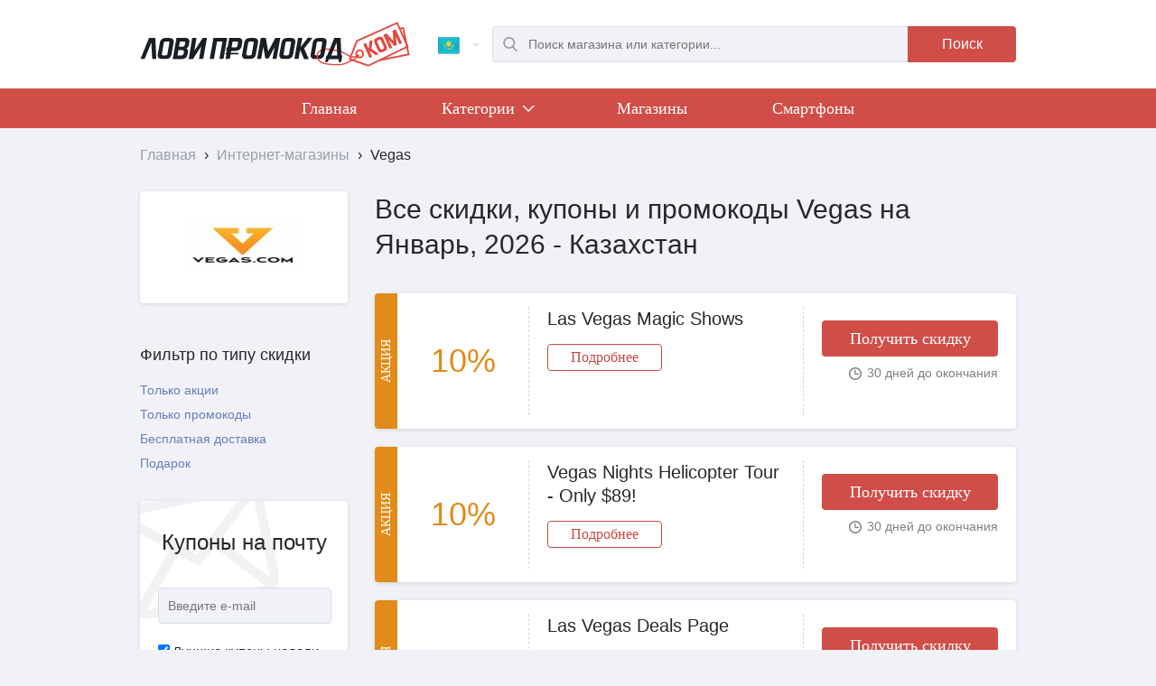

--- FILE ---
content_type: text/html; charset=UTF-8
request_url: https://lovipromokod.com/kz/shops/vegas.html
body_size: 5655
content:
<!DOCTYPE html>
<html lang="ru-kz">
	<head>
		<meta http-equiv="Content-Type" content="text/html; charset=utf-8">
		<meta name="viewport" content="width=device-width, initial-scale=1.0">
		<title>Промокод Vegas - Скидки, акции и купоны на Январь 2026 | Казахстан</title>
		<meta name="Description" content="Получить действующий промокод Vegas. Все акции, скидки и актуальные купоны Vegas за Январь 2026 на LoviPromokod.com бесплатно | Казахстан">
		<meta property="og:title" content="Промокод Vegas - Скидки, акции и купоны на Январь 2026">
		<meta property="og:type" content="article">
		<meta property="og:url" content="//lovipromokod.com/shops/vegas.html">
		<meta property="og:image" content="//lovipromokod.com/img/logo-company/18174.jpg">
		<link rel="alternate" href="https://lovipromokod.com" hreflang="x-default">
		<link rel="alternate" href="https://lovipromokod.com" hreflang="ru-ru">
		<link rel="alternate" href="https://lovipromokod.com/ua" hreflang="ru-ua">
		<link rel="alternate" href="https://lovipromokod.com/by" hreflang="ru-by">
		<link rel="alternate" href="https://lovipromokod.com/kz" hreflang="ru-kz">
		<link rel="shortcut icon" href="/css/favicon.ico">
		<link type="text/css" href="/css/style.css?0.85" rel="stylesheet">
		
		<!-- Global Site Tag (gtag.js) - Google Analytics -->
		<script async src="https://www.googletagmanager.com/gtag/js?id=UA-107380856-1"></script>
		<script>window.dataLayer=window.dataLayer||[];function gtag(){dataLayer.push(arguments)};gtag('js',new Date());gtag('config','UA-107380856-1');</script>
		<!-- Google Analytics -->

        <!-- Yandex.Metrika counter -->
        <script type="text/javascript" > (function(m,e,t,r,i,k,a){m[i]=m[i]||function(){(m[i].a=m[i].a||[]).push(arguments)}; var z = null;m[i].l=1*new Date(); for (var j = 0; j < document.scripts.length; j++) {if (document.scripts[j].src === r) { return; }} k=e.createElement(t),a=e.getElementsByTagName(t)[0],k.async=1,k.src=r,a.parentNode.insertBefore(k,a)}) (window, document, "script", "https://mc.yandex.ru/metrika/tag.js", "ym"); ym(46135764, "init", { clickmap:true, trackLinks:true, accurateTrackBounce:true, webvisor:true }); </script> <noscript><div><img src="https://mc.yandex.ru/watch/46135764" style="position:absolute; left:-9999px;" alt="" /></div></noscript>
        <!-- /Yandex.Metrika counter -->
	</head>
	<body>
		<header class="wrapper-header">
			<div class="header main-width jgrid">
				<div class="list-menu-block inline">
					<button class="list-menu-btn" onclick="dropdown.show_hide_main_menu(this);"></button>
				</div>
				<div class="logo inline">
					<a href="/kz" title="ЛовиПромокод.ком">
						<img src="/img/logo-com.svg" alt="Логотип LoviPromokod.com">
					</a>
				</div>
				
				<div class="inline">
					<div class="switch-country inline"> 
						<div class="active-country"> 
							<a href="/kz" onclick="dropdown.show_hide_lang_list(this); return false;"> 
								<i class="iconLang icon-flag-kz"></i> 
							</a> 
						</div> 
						<ul>
														<li class="item-country"> 
								<a href="/" data-lang="ru"> 
									<i class="iconLang icon-flag-ru"></i> 
								</a> 
							</li>
																					<li class="item-country"> 
								<a href="/by" data-lang="by"> 
									<i class="iconLang icon-flag-by"></i> 
								</a> 
							</li> 
																												<li class="item-country"> 
								<a href="/ua" data-lang="ua"> 
									<i class="iconLang icon-flag-ua"></i> 
								</a> 
							</li> 
													</ul> 
					</div>
					<button class="search-btn-mob inline" onclick="dropdown.show_hide_search();"></button>
					<div class="search inline">
						<form action="/kz/search" method="GET">
							<div class="search-input inline">
								<div>
									<input type="text" name="search" autocomplete="off" placeholder="Поиск магазина или категории..." required="">
									<div class="auto_search_result box-shadow"></div>
								</div>
							</div>
							<div class="search_button inline">
								<button class="red-bg red-bg-active" type="submit">Поиск</button>
							</div>
						</form>
					</div>
				</div>
			</div>
		</header>
		<nav class="main-menu-nav">
			<div class="main-menu-block red-bg">
				<div class="main-width">
					<ul class="main-menu">
						<li class="inline"><a href="/kz">Главная</a></li>
												<li class="inline">
							<a href="/kz/categories" onclick="dropdown.show_hide_category_list(this); return false;">Категории
								<i class="inline chevron"></i>
								<i class="inline triangle-up"></i>
							</a>
							<ul class="main-menu-category main-width">
																<li>
									<a href="/kz/categories/detskie_tovary.html">
										<div>
											<i class="icon_detskie_tovary"></i>
											<span>Детские товары</span>
										</div>
									</a>
								</li>
																<li>
									<a href="/kz/categories/krasota_i_zdorovie.html">
										<div>
											<i class="icon_krasota_i_zdorovie"></i>
											<span>Красота и Здоровье</span>
										</div>
									</a>
								</li>
																<li>
									<a href="/kz/categories/odezhda.html">
										<div>
											<i class="icon_odezhda"></i>
											<span>Одежда</span>
										</div>
									</a>
								</li>
																<li>
									<a href="/kz/categories/sport_i_otdih.html">
										<div>
											<i class="icon_sport_i_otdih"></i>
											<span>Спорт и отдых</span>
										</div>
									</a>
								</li>
																<li>
									<a href="/kz/categories/tovary_dlya_doma.html">
										<div>
											<i class="icon_tovary_dlya_doma"></i>
											<span>Товары для дома</span>
										</div>
									</a>
								</li>
																<li>
									<a href="/kz/categories/kompyutery_i_elektronika.html">
										<div>
											<i class="icon_kompyutery_i_elektronika"></i>
											<span>Компьютеры и Электроника</span>
										</div>
									</a>
								</li>
																<li>
									<a href="/kz/categories/cvety_i_podarki.html">
										<div>
											<i class="icon_cvety_i_podarki"></i>
											<span>Цветы и подарки</span>
										</div>
									</a>
								</li>
																<li>
									<a href="/kz/categories/knigi.html">
										<div>
											<i class="icon_knigi"></i>
											<span>Книги</span>
										</div>
									</a>
								</li>
																<li>
									<a href="/kz/categories/igry_i_soft.html">
										<div>
											<i class="icon_igry_i_soft"></i>
											<span>Игры и софт</span>
										</div>
									</a>
								</li>
																<li>
									<a href="/kz/categories/rabota_obrazovanie.html">
										<div>
											<i class="icon_rabota_obrazovanie"></i>
											<span>Работа и Образование</span>
										</div>
									</a>
								</li>
															</ul>
						</li>
							
						<li class="inline"><a href="/kz/shops">Магазины</a></li>
																			<li class="inline">
							<a href="/kz/subcategories/smartfony.html">Смартфоны</a>
						</li>
																		</ul>
				</div>
			</div>
			<span class="main-menu-fon"></span>
		</nav>
				<div itemscope="" itemtype="http://schema.org/BreadcrumbList" class="breadcrumb main-width">
	<span itemprop="itemListElement" itemscope="" itemtype="http://schema.org/ListItem">
		<a itemprop="item" href="//lovipromokod.com/kz/">
			<span itemprop="name">Главная</span>		
		</a>
		<span>›</span> 
		<meta itemprop="position" content="1">
	</span>
						<span itemprop="itemListElement" itemscope="" itemtype="http://schema.org/ListItem">
				<a itemprop="item" href="//lovipromokod.com/kz/shops">
					<span itemprop="name">Интернет-магазины</span>				
				</a>
				<span>›</span> 
				<meta itemprop="position" content="2">
			</span>
								<span itemprop="itemListElement" itemscope="" itemtype="http://schema.org/ListItem">
				<span itemprop="name">Vegas</span>
				<meta itemprop="position" content="3">
			</span>
			</div>		<div class="container main-width">
			<div class="h1-block-shop-page">
				<h1>Все скидки, купоны и промокоды Vegas на Январь, 2026 - Казахстан</h1>
			</div>	
			<div class="block-brand border-radius4 box-shadow">
				<img src="/img/logo-company/18174.jpg?013" 
					 alt="Vegas" 
					 title="Vegas">
				
							</div>		
			<div class="sidebar-shop-page">
				<div class="filter-wrap">
					<div class="filter-button-show">
						<button class="border-radius4 box-shadow button inline" onclick="fc.show_hide_mobile_filter();">
							<span>
								Фильтры
								<i class="filter-icon"></i>
							</span>						
						</button>
					</div>
					<div class="filter-list">
												<div class="sidebar-block">
							<h3>Фильтр по типу скидки</h3>
							<ul class="sidebar-type-filter sidebar-filter">
								<li>
									<div class="inline " onclick="fc.active_filter(this); gcsp.type_filter_coupons(18174,2);">Только акции</div>
									<button class="hidden" onclick="fc.cancel_filter(this); gcsp.type_filter_coupons(18174,0);">
										<i class="cancel-filter-icon"></i>
									</button>
								</li>
								<li>
									<div class="inline " onclick="fc.active_filter(this); gcsp.type_filter_coupons(18174,1);">Только промокоды</div>
									<button class="hidden" onclick="fc.cancel_filter(this); gcsp.type_filter_coupons(18174,0);">
										<i class="cancel-filter-icon"></i>
									</button>
								</li>
							</ul>
							<ul class="sidebar-type-filter sidebar-filter">
								<li>
									<div class="inline " onclick="fc.active_filter(this); gcsp.gift_shipping_filter_coupons(18174,1,0);">Бесплатная доставка</div>
									<button class="hidden" onclick="fc.cancel_filter(this); gcsp.gift_shipping_filter_coupons(18174,0,0);">
										<i class="cancel-filter-icon"></i>
									</button>
								</li>
								<li>
									<div class="inline " onclick="fc.active_filter(this); gcsp.gift_shipping_filter_coupons(18174,0,1);">Подарок</div>
									<button class="hidden" onclick="fc.cancel_filter(this); gcsp.gift_shipping_filter_coupons(18174,0,0);">
										<i class="cancel-filter-icon"></i>
									</button>
								</li>
							</ul>
							<button class="sidebar-type-button border-radius4 box-shadow button inline hidden" onclick="fc.cancel_all_filter(); gcsp.cancel_all_filters_coupons(18174);">Очистить все фильтры</button>
						</div>					</div>
				</div>
				<div class="sidebar">
																		<div class="sidebar-block">
					<div class="sidebar-subscribe-form border-radius4 box-shadow">
						<h3>Купоны на почту</h3>
						<form method="post" action="/">
							<div class="form-group">
								<div class="input-indent">
									<input type="email" name="email" class="form-control" placeholder="Введите e-mail" value="">
									<input type="text" name="mail" style="display: none;" value="">
								</div>
								<div class="checkbox_block">
									<label><input type="checkbox" name="bestcoupons" value="1" checked="">Лучшие купоны недели</label>
																		<label><input type="checkbox" name="campaign" value="18174" checked>Новые купоны Vegas</label>						
								</div>	
								<div class="sidebar-subscribe-form_button">
									<button type="submit" class="form-submit red-bg red-bg-active" onclick="subscribe(this); return false;">Получать</button>
								</div>							
							</div>
						</form>
											</div>
				</div>
								</div>
			</div>
			<div class="content">
								<div class="coupons-block">
					<div class="coupons-list coupons-list-shop-page">
																		<div class="coupon-block border-radius4 box-shadow" id="528395">
														<div class="coupon-label action-label">Акция</div>
								
							<div class="coupon-left">
								<div class="coupon-left-inside">
									<div class="coupon-left-second-inside">
										<div>
																																													<span class="orange">10%</span>
																																	
																				
										</div>
									</div>
								</div>
							</div>
							<div class="coupon-center-right">
								<div class="coupon-center-right-inside">
									<div class="coupon-center">
										<h3 onclick="coupon_click(528395,2,10);">Las Vegas Magic Shows</h3>
																				<div class="coupon-read-more">
											<a href="/kz/promo/las_vegas_magic_shows_421586.html" class="border-radius4 inline">Подробнее</a>
										</div>
									</div>
									<div class="coupon-right">
										<div>
											<!--noindex-->
																						<button class="coupon-button red-bg red-bg-active border-radius4" 
													onclick="coupon_click(528395,2,10);">
													Получить скидку											</button>
																						<!--/noindex-->
											<div class="coupon-people-time">
												<div class="coupon-time">
													<i class="clock-icon inline"></i>
													<span class="times">1771529374</span>
												</div>
											</div>
										</div>
									</div>
								</div>
							</div>
						</div>
												<div class="coupon-block border-radius4 box-shadow" id="528396">
														<div class="coupon-label action-label">Акция</div>
								
							<div class="coupon-left">
								<div class="coupon-left-inside">
									<div class="coupon-left-second-inside">
										<div>
																																													<span class="orange">10%</span>
																																	
																				
										</div>
									</div>
								</div>
							</div>
							<div class="coupon-center-right">
								<div class="coupon-center-right-inside">
									<div class="coupon-center">
										<h3 onclick="coupon_click(528396,2,10);">Vegas Nights Helicopter Tour - Only $89!</h3>
																				<div class="coupon-read-more">
											<a href="/kz/promo/vegas_nights_helicopter_tour_only_89_754746.html" class="border-radius4 inline">Подробнее</a>
										</div>
									</div>
									<div class="coupon-right">
										<div>
											<!--noindex-->
																						<button class="coupon-button red-bg red-bg-active border-radius4" 
													onclick="coupon_click(528396,2,10);">
													Получить скидку											</button>
																						<!--/noindex-->
											<div class="coupon-people-time">
												<div class="coupon-time">
													<i class="clock-icon inline"></i>
													<span class="times">1771529374</span>
												</div>
											</div>
										</div>
									</div>
								</div>
							</div>
						</div>
												<div class="coupon-block border-radius4 box-shadow" id="528398">
														<div class="coupon-label action-label">Акция</div>
								
							<div class="coupon-left">
								<div class="coupon-left-inside">
									<div class="coupon-left-second-inside">
										<div>
																																													<span class="orange">10%</span>
																																	
																				
										</div>
									</div>
								</div>
							</div>
							<div class="coupon-center-right">
								<div class="coupon-center-right-inside">
									<div class="coupon-center">
										<h3 onclick="coupon_click(528398,2,10);">Las Vegas Deals Page</h3>
																				<div class="coupon-read-more">
											<a href="/kz/promo/las_vegas_deals_page_507087.html" class="border-radius4 inline">Подробнее</a>
										</div>
									</div>
									<div class="coupon-right">
										<div>
											<!--noindex-->
																						<button class="coupon-button red-bg red-bg-active border-radius4" 
													onclick="coupon_click(528398,2,10);">
													Получить скидку											</button>
																						<!--/noindex-->
											<div class="coupon-people-time">
												<div class="coupon-time">
													<i class="clock-icon inline"></i>
													<span class="times">1771529374</span>
												</div>
											</div>
										</div>
									</div>
								</div>
							</div>
						</div>
												<div class="coupon-block border-radius4 box-shadow" id="528400">
														<div class="coupon-label action-label">Акция</div>
								
							<div class="coupon-left">
								<div class="coupon-left-inside">
									<div class="coupon-left-second-inside">
										<div>
																																													<span class="orange">10%</span>
																																	
																				
										</div>
									</div>
								</div>
							</div>
							<div class="coupon-center-right">
								<div class="coupon-center-right-inside">
									<div class="coupon-center">
										<h3 onclick="coupon_click(528400,2,10);">Las Vegas Vacation Packages</h3>
																				<div class="coupon-read-more">
											<a href="/kz/promo/las_vegas_vacation_packages_601306.html" class="border-radius4 inline">Подробнее</a>
										</div>
									</div>
									<div class="coupon-right">
										<div>
											<!--noindex-->
																						<button class="coupon-button red-bg red-bg-active border-radius4" 
													onclick="coupon_click(528400,2,10);">
													Получить скидку											</button>
																						<!--/noindex-->
											<div class="coupon-people-time">
												<div class="coupon-time">
													<i class="clock-icon inline"></i>
													<span class="times">1771529374</span>
												</div>
											</div>
										</div>
									</div>
								</div>
							</div>
						</div>
												<div class="coupon-block border-radius4 box-shadow" id="341406">
														<div class="coupon-label action-label">Акция</div>
								
							<div class="coupon-left">
								<div class="coupon-left-inside">
									<div class="coupon-left-second-inside">
										<div>
																																													<span class="orange">40%</span>
																																	
																				
										</div>
									</div>
								</div>
							</div>
							<div class="coupon-center-right">
								<div class="coupon-center-right-inside">
									<div class="coupon-center">
										<h3 onclick="coupon_click(341406,2,10);">Get a Show for $50 and Under</h3>
																				<div class="coupon_description">
											<p class="coupon_description_hide">We are highlighting shows for $50 and under! Up to 40% off! Check out our selection, and save now!</p>
											<i class="add-button-icon hidden"></i>
										</div>
																				<div class="coupon-read-more">
											<a href="/kz/promo/get_a_show_for_50_and_under_770229.html" class="border-radius4 inline">Подробнее</a>
										</div>
									</div>
									<div class="coupon-right">
										<div>
											<!--noindex-->
																						<button class="coupon-button red-bg red-bg-active border-radius4" 
													onclick="coupon_click(341406,2,10);">
													Получить скидку											</button>
																						<!--/noindex-->
											<div class="coupon-people-time">
												<div class="coupon-time">
													<i class="clock-icon inline"></i>
													<span class="times">1771529381</span>
												</div>
											</div>
										</div>
									</div>
								</div>
							</div>
						</div>
												<div class="coupon-block border-radius4 box-shadow" id="341456">
														<div class="coupon-label action-label">Акция</div>
								
							<div class="coupon-left">
								<div class="coupon-left-inside">
									<div class="coupon-left-second-inside">
										<div>
																																													<span class="orange">50%</span>
																																	
																				
										</div>
									</div>
								</div>
							</div>
							<div class="coupon-center-right">
								<div class="coupon-center-right-inside">
									<div class="coupon-center">
										<h3 onclick="coupon_click(341456,2,10);">Las Vegas Hotels - Save up to 50%</h3>
																				<div class="coupon_description">
											<p class="coupon_description_hide">Las Vegas Hotel Deals. Get up to 50% off your hotel stay when you book with Vegas.com.</p>
											<i class="add-button-icon hidden"></i>
										</div>
																				<div class="coupon-read-more">
											<a href="/kz/promo/las_vegas_hotels_save_up_to_50_930623.html" class="border-radius4 inline">Подробнее</a>
										</div>
									</div>
									<div class="coupon-right">
										<div>
											<!--noindex-->
																						<button class="coupon-button red-bg red-bg-active border-radius4" 
													onclick="coupon_click(341456,2,10);">
													Получить скидку											</button>
																						<!--/noindex-->
											<div class="coupon-people-time">
												<div class="coupon-time">
													<i class="clock-icon inline"></i>
													<span class="times">1771529381</span>
												</div>
											</div>
										</div>
									</div>
								</div>
							</div>
						</div>
												<div class="coupon-block border-radius4 box-shadow" id="341457">
														<div class="coupon-label action-label">Акция</div>
								
							<div class="coupon-left">
								<div class="coupon-left-inside">
									<div class="coupon-left-second-inside">
										<div>
																																													<span class="orange">78%</span>
																																	
																				
										</div>
									</div>
								</div>
							</div>
							<div class="coupon-center-right">
								<div class="coupon-center-right-inside">
									<div class="coupon-center">
										<h3 onclick="coupon_click(341457,2,10);">Caesars Entertainment Hotels - Rooms from $29</h3>
																				<div class="coupon_description">
											<p class="coupon_description_hide">Rooms from $29. Up to 78% OFF for the Caesars Entertainment Hotels</p>
											<i class="add-button-icon hidden"></i>
										</div>
																				<div class="coupon-read-more">
											<a href="/kz/promo/caesars_entertainment_hotels_rooms_from_29_127693.html" class="border-radius4 inline">Подробнее</a>
										</div>
									</div>
									<div class="coupon-right">
										<div>
											<!--noindex-->
																						<button class="coupon-button red-bg red-bg-active border-radius4" 
													onclick="coupon_click(341457,2,10);">
													Получить скидку											</button>
																						<!--/noindex-->
											<div class="coupon-people-time">
												<div class="coupon-time">
													<i class="clock-icon inline"></i>
													<span class="times">1771529381</span>
												</div>
											</div>
										</div>
									</div>
								</div>
							</div>
						</div>
												<div class="coupon-block border-radius4 box-shadow" id="341480">
														<div class="coupon-label action-label">Акция</div>
								
							<div class="coupon-left">
								<div class="coupon-left-inside">
									<div class="coupon-left-second-inside">
										<div>
																																													<span class="orange">15%</span>
																																	
																				
										</div>
									</div>
								</div>
							</div>
							<div class="coupon-center-right">
								<div class="coupon-center-right-inside">
									<div class="coupon-center">
										<h3 onclick="coupon_click(341480,2,10);">Get Up To 15% Off Your Stay at Aria Resort & Casino</h3>
																				<div class="coupon_description">
											<p class="coupon_description_hide">Book this deal and save up to 15% at Aria Resort & Casino!</p>
											<i class="add-button-icon hidden"></i>
										</div>
																				<div class="coupon-read-more">
											<a href="/kz/promo/get_up_to_15_off_your_stay_at_aria_resort_casino_128649.html" class="border-radius4 inline">Подробнее</a>
										</div>
									</div>
									<div class="coupon-right">
										<div>
											<!--noindex-->
																						<button class="coupon-button red-bg red-bg-active border-radius4" 
													onclick="coupon_click(341480,2,10);">
													Получить скидку											</button>
																						<!--/noindex-->
											<div class="coupon-people-time">
												<div class="coupon-time">
													<i class="clock-icon inline"></i>
													<span class="times">1771529381</span>
												</div>
											</div>
										</div>
									</div>
								</div>
							</div>
						</div>
											</div>
					<div class="coupons-button-add">
						<div class="cssload-container hidden">
							<div class="cssload-speeding-wheel"></div>
						</div>
						<button class="border-radius4 box-shadow button inline hidden" onclick="gcsp.add_coupons(18174,10);">Загрузить больше скидок</button>
					</div>
				</div>
								
				<div class="rel-inside-content-in-shop-page">
					<div class="rel-shops-under-coupons-block hidden border-radius4 dark-grey-bg"></div>
					
									</div>
				
							</div>
		</div>		<footer class="footer-block main-header">
						<div class="subscribe-form-wrapper main-width">
				<div class="subscribe-form-block border-radius4 box-shadow">
					<div class="subscribe-form-title">
						<h3>Подписка на лучшие купоны недели</h3>
											</div>
					<div class="subscribe-form">
						<form method="post" action="/">
							<input type="email" name="email" placeholder="Введите e-mail" value="">
							<input type="text" name="mail" style="display: none;" value="">
							<div class="subscribe-form_button">
								<button type="submit" class="red-bg red-bg-active" onclick="subscribe(this); return false;">Подписаться</button>
							</div>						
						</form>
					</div>
				</div>
			</div>			<div class="stats-block-wrapper main-width">
				<div class="stats-block">
					<div class="stats-block-el">
						<div>
							<div class="stats-block-icon">
								<i class="percentage"></i>
							</div>
							<div class="stats-block-title-desc">
								<div class="stats-block-title">1226</div>
								<div class="stats-block-desc">промокодов, купонов и акций доступно на LoviPromokod</div>
							</div>
						</div>
					</div>
					<div class="stats-block-el">
						<div>
							<div class="stats-block-icon">
								<i class="empty-shopping-cart"></i>
							</div>
							<div class="stats-block-title-desc">
								<div class="stats-block-title">1300</div>
								<div class="stats-block-desc">магазинов, в которых вы можете найти скидки на LoviPromokod</div>
							</div>
						</div>
					</div>
					<div class="stats-block-el">
						<div>
							<div class="stats-block-icon">
								<i class="multiple-users-silhouette"></i>
							</div>
							<div class="stats-block-title-desc">
								<div class="stats-block-title">2891</div>
								<div class="stats-block-desc">пользователей воспользовалось нашими скидками за последний месяц</div>
							</div>
						</div>
					</div>
					<div class="stats-block-el">
						<div>
							<div class="stats-block-icon">
								<i class="wallet-with-money"></i>
							</div>
							<div class="stats-block-title-desc">
								<div class="stats-block-title">42%</div>
								<div class="stats-block-desc">столько в среднем экономят пользователи LoviPromokod на покупках</div>
							</div>
						</div>
					</div>
				</div>
			</div>
			<div class="footer main-width jgrid">
				<div class="footer-logo-persdata inline">
					<div class="footer-logo"></div>
					<div class="footer-persdata">
						<span>© 2013 - 2026.</span>
											</div>
				</div>
								<div class="footer-best-shops inline">
					<ul>
												<li><a href="/kz/shops/aliexpress.html" title="Посмотреть все промокоды и акции Aliexpress">Aliexpress</a></li>
												<li><a href="/kz/shops/lacoste.html" title="Посмотреть все промокоды и акции Lacoste">Lacoste</a></li>
												<li><a href="/kz/shops/alibaba.html" title="Посмотреть все промокоды и акции Alibaba">Alibaba</a></li>
												<li><a href="/kz/shops/banggood.html" title="Посмотреть все промокоды и акции Banggood">Banggood</a></li>
												<li><a href="/kz/shops" title="Все магазины со скидками">Все магазины</a></li>
					</ul>
				</div>
								<div class="footer-main-nav inline">
					<ul>
						<li><a href="/kz">Главная</a></li>
						<li><a href="/kz/categories">Категории</a></li>			
												<li><a href="/kz/contacts">Контакты</a></li>
					</ul>
				</div>
				<div class="footer-social-mail-info inline">
					<div class="footer-mail-info"><span>Есть вопросы или предложения?<br/>Напишите нам: <a href="mailto:info@lovipromokod.ru">info@lovipromokod.ru</a></span></div>
					<div class="footer-social">
						<a href="//vk.com/lovipromokod" class="inline vk-logo" target="_blank" title="Мы в VK"></a>
					</div>
				</div>			
			</div>
			<div class="main-width gotoup_wrap">
				<div class="gotoup" onclick="gotoup();"></div>
			</div>
		</footer>
				<link type="text/css" href="/css/style_svg.css?0.03" rel="stylesheet">
		<link type="text/css" href="/css/jquery.custom-scroll.css?0.01" rel="stylesheet">
		<script type="text/javascript">var md = new Date("Tue, 20 Jan 2026 16:23:32 +0300");</script>
		<script type="text/javascript">var maindir = "/kz/"</script>
		<script type="text/javascript" src="/js/jquery-1.7.1.min.js?0.01"></script>
		<script type="text/javascript" src="/js/jquery.cookie.js?0.01"></script>
		<script type="text/javascript" src="/js/copyright.min.js?0.01"></script>
		<script type="text/javascript" src="/js/jquery.custom-scroll.min.js?0.01"></script>
		<script type="text/javascript" src="/js/slick.min.js?0.01"></script>
		<script type="text/javascript" src="/js/clipboard.min.js?0.02"></script>
		<script type="text/javascript" src="/js/subid.js?0.03"></script>
		<script type="text/javascript" src="/js/script.js?0.48"></script>
		<!--[if lte IE 9]><script type="text/javascript" src="/js/placeholder.min.js"></script><![endif]-->
	</body>
</html>

--- FILE ---
content_type: text/css; charset=utf-8
request_url: https://lovipromokod.com/css/jquery.custom-scroll.css?0.01
body_size: 853
content:
.custom-scroll_container{overflow:hidden!important;position:relative}.custom-scroll_inner{overflow:scroll;height:100%;-ms-overflow-style:none}.custom-scroll_inner::-webkit-scrollbar{width:0;height:0}.custom-scroll_bar-x,.custom-scroll_bar-y{cursor:default;position:absolute;border-radius:1px;z-index:1;background:#888;opacity:.4;-webkit-user-select:none;-khtml-user-select:none;-moz-user-select:none;-o-user-select:none;user-select:none;transition:opacity .2s}.custom-scroll_bar-y{top:0;right:1px;width:8px}.custom-scroll_bar-x{left:0;bottom:1px;height:8px}.custom-scroll_bar-x:hover,.custom-scroll_bar-y:hover{opacity:.7}.custom-scroll_bar-x:active,.custom-scroll_bar-y:active{opacity:1}.custom-scroll_hidden-x>.custom-scroll_bar-x,.custom-scroll_hidden-y>.custom-scroll_bar-y{opacity:0;visibility:hidden;transition:opacity .2s,visibility step-end .3s}

--- FILE ---
content_type: text/javascript; charset=utf-8
request_url: https://lovipromokod.com/js/script.js?0.48
body_size: 5030
content:
function log(text){console.log(text)}function read_more(el){$(el).parent().prev().addClass('open');$(el).parent().remove()}function filter_open(el){scrollBarUse($(el).prev('div'))}var global={type_filter:0,shop_filter:0,free_shipping:0,free_gift:0,classActive:'active',not_coupons_mess:'<span class="not_coupons_mess border-radius4 box-shadow">К сожалению подходящих купонов не найдено!</span>'};var dropdown={container0:$('body'),container1:$(".main-menu-category"),container2:$(".auto_search_result"),container3:$(".auto_search_result").parent('form').find('input'),container4:$(".main-menu-block"),container5:$(".list-menu-btn"),container6:$('.main-menu-nav'),container7:$('.search'),show_hide_category_list:function(el){var classActive=global.classActive;$(el).toggleClass(classActive).next('ul').toggleClass(classActive)},show_hide_lang_list:function(el){var classActive=global.classActive;$(el).parents('.active-country').toggleClass(classActive).next('ul').toggleClass(classActive)},show_hide_main_menu:function(el){var classActive=global.classActive,menu=dropdown.container6,body=dropdown.container0;$(el).toggleClass(classActive);menu.toggleClass(classActive);body.toggleClass(classActive)},show_hide_search:function(){var classActive=global.classActive,el=dropdown.container7;el.toggleClass(classActive);if(el.hasClass(classActive))el.find('input').focus()},mouseup:function(event){var cont1=dropdown.container1,cont2=dropdown.container1.prev('a.'+global.classActive),cont3=dropdown.container2,cont4=dropdown.container3,cont5=dropdown.container4,cont6=dropdown.container5,cont7=dropdown.container6,clAct=global.classActive;if(!cont1.is(event.target)&&cont1.has(event.target).length===0&&!cont2.is(event.target)&&cont2.has(event.target).length===0){dropdown.show_hide_category_list(cont2[0])}if(!cont3.is(event.target)&&cont3.has(event.target).length===0&&!cont4.is(event.target)&&cont4.has(event.target).length===0){cont3.removeClass(clAct)}if(!cont5.is(event.target)&&cont5.has(event.target).length===0&&!cont6.is(event.target)&&cont6.has(event.target).length===0&&cont7.is('.'+clAct)){dropdown.show_hide_main_menu(cont6[0])}}};function gotoup(){$('body,html').animate({scrollTop:0},400)}function windowSize(){var ClassName=global.classActive,WidthBody=$('body').is('.'+ClassName)?$(window).width():$(window).width()+17;if(WidthBody>768){$('body').removeClass(ClassName)}else if($('.main-menu-nav').is('.'+ClassName)){$('body').addClass(ClassName)}if(WidthBody<=1000&&!$('.filter-list').is('.mobile')){$('.filter-list').addClass('mobile border-radius4 box-shadow hidden');$('.sidebar-shop-page .sidebar-rel-shops ul').removeClass('sidebar-best-shops').addClass('sidebar-rel-shops-list');$('.sidebar-shop-page .sidebar-rel-shops').prependTo('.rel-shops-under-coupons-block');$('.rel-shops-under-coupons-block').removeClass('hidden')}else if(WidthBody>1000&&$('.filter-list').is('.mobile')){$('.filter-list').removeClass('mobile border-radius4 box-shadow hidden');$('.rel-shops-under-coupons-block .sidebar-rel-shops ul').removeClass('sidebar-rel-shops-list').addClass('sidebar-best-shops');$('.rel-shops-under-coupons-block .sidebar-rel-shops').prependTo('.sidebar-shop-page .sidebar');$('.rel-shops-under-coupons-block').addClass('hidden')}alignmentCouponLabel()}var fc={cancel_all_filter_button:'.sidebar-block .sidebar-type-button',cancel_filter:function(el){$(el).parents('ul').find('.active').removeClass('active').next('button').addClass('hidden');if(!$('ul.sidebar-filter li div').is('.active'))fc.cancel_filter_button_hide()},cancel_all_filter:function(){$('ul.sidebar-filter').find('.active').removeClass('active').next('button').addClass('hidden');fc.cancel_filter_button_hide()},cancel_filter_button_show:function(){$(fc.cancel_all_filter_button).removeClass('hidden')},cancel_filter_button_hide:function(){$(fc.cancel_all_filter_button).addClass('hidden')},active_filter:function(el){fc.cancel_filter(el);$(el).addClass('active').next('button').removeClass('hidden');fc.cancel_filter_button_show()},show_hide_mobile_filter:function(){$('.filter-list').toggleClass('hidden')}};var gcmp={limit:6,starting:6,content_target:'.promokods-and-actions-coupons-block',button_target:'.promokods-and-actions-button-add button',loader_anim:'.cssload-container',get_coupons:function(el,what){$(gcmp.content_target).addClass('visibility');gcmp.starting=gcmp.limit;gcmp.ajax(what,0,gcmp.limit,gcmp.get_coupons_callback);$(el).parents('.promokods-and-actions-buttons').find('span').removeClass('active');$(el).addClass('active');$(gcmp.button_target).attr('onclick','gcmp.add_coupons('+what+',6);')},get_coupons_callback:function(html){if(html!='')$(gcmp.content_target).html(html)},add_coupons:function(what,starting){gcmp.ajax(what,starting,gcmp.limit,gcmp.add_coupons_callback);gcmp.starting=gcmp.starting+gcmp.limit;$(gcmp.button_target).attr('onclick','gcmp.add_coupons('+what+','+gcmp.starting+');')},add_coupons_callback:function(html){if(html!='')$(gcmp.content_target).append(html)},ajax:function(what,starting,limit,callback){$.ajax({type:'GET',url:maindir+'main_page_coupons',data:'what='+encodeURIComponent(what)+'&starting='+encodeURIComponent(starting)+'&limit='+encodeURIComponent(limit)+'&ajax=html',beforeSend:function(){$(gcmp.button_target).addClass('hidden');$(gcmp.loader_anim).removeClass('hidden')},success:function(data){if(data){data=JSON.parse(data);if(callback)callback(data.html);if(data.count_coupons>gcmp.starting)$(gcmp.button_target).removeClass('hidden')}$(gcmp.content_target).removeClass('visibility');$(gcmp.loader_anim).addClass('hidden');showhidetext();alignmentCouponLabel();convert_time.times()}})}};var gccp={limit:10,starting:0,content_target:'.coupons-block .coupons-list',button_target:'.coupons-button-add button',loader_anim:'.cssload-container',add_coupons:function(id,first_starting){gccp.starting=gccp.starting>0||!first_starting?gccp.starting+gccp.limit:first_starting;gccp.ajax(id,gccp.starting,global.type_filter,global.shop_filter,global.free_shipping,global.free_gift,gccp.add_coupons_callback)},add_coupons_callback:function(html){if(html!='')$(gccp.content_target).append(html)},shop_filter_coupons:function(id,shop_id){gccp.starting=0;global.shop_filter=shop_id;gccp.ajax(id,gccp.starting,global.type_filter,global.shop_filter,global.free_shipping,global.free_gift,gccp.filter_coupons_callback)},type_filter_coupons:function(id,specie_id){gccp.starting=0;global.type_filter=specie_id;gccp.ajax(id,gccp.starting,global.type_filter,global.shop_filter,global.free_shipping,global.free_gift,gccp.filter_coupons_callback)},gift_shipping_filter_coupons:function(id,free_shipping,free_gift){gccp.starting=0;global.free_shipping=free_shipping;global.free_gift=free_gift;gccp.ajax(id,gccp.starting,global.type_filter,global.shop_filter,global.free_shipping,global.free_gift,gccp.filter_coupons_callback)},filter_coupons_callback:function(html){if(!html)html=global.not_coupons_mess;$(gccp.content_target).html(html)},cancel_all_filters_coupons:function(id){gccp.starting=0;global.type_filter=0;global.shop_filter=0;global.free_shipping=0;global.free_gift=0;gccp.ajax(id,gccp.starting,global.type_filter,global.shop_filter,global.free_shipping,global.free_gift,gccp.filter_coupons_callback)},ajax:function(id,starting,type,shop,free_shipping,free_gift,callback){$.ajax({type:'GET',url:maindir+'categories_coupons',data:'id='+encodeURIComponent(id)+'&type_filter='+encodeURIComponent(type)+'&shop_filter='+encodeURIComponent(shop)+'&free_shipping='+encodeURIComponent(free_shipping)+'&free_gift='+encodeURIComponent(free_gift)+'&starting='+encodeURIComponent(starting)+'&ajax=html',beforeSend:function(){$(gccp.button_target).addClass('hidden');$(gccp.loader_anim).removeClass('hidden')},success:function(data){if(data){data=JSON.parse(data);if(data.count_coupons>gccp.starting+gccp.limit)$(gccp.button_target).removeClass('hidden')}if(callback)callback(data.html);$(gccp.loader_anim).addClass('hidden');showhidetext();alignmentCouponLabel();convert_time.times()}})}};var gcsp={limit:10,starting:0,content_target:'.coupons-block .coupons-list-shop-page',button_target:'.coupons-button-add button',loader_anim:'.cssload-container',add_coupons:function(id,first_starting){gcsp.starting=gcsp.starting>0||!first_starting?gcsp.starting+gcsp.limit:first_starting;gcsp.ajax(id,gcsp.starting,global.type_filter,global.free_shipping,global.free_gift,gcsp.add_coupons_callback)},add_coupons_callback:function(html){if(html!='')$(gcsp.content_target).append(html)},type_filter_coupons:function(id,specie_id){gcsp.starting=0;global.type_filter=specie_id;gcsp.ajax(id,gcsp.starting,global.type_filter,global.free_shipping,global.free_gift,gcsp.filter_coupons_callback)},gift_shipping_filter_coupons:function(id,free_shipping,free_gift){gcsp.starting=0;global.free_shipping=free_shipping;global.free_gift=free_gift;gcsp.ajax(id,gcsp.starting,global.type_filter,global.free_shipping,global.free_gift,gcsp.filter_coupons_callback)},filter_coupons_callback:function(html){if(!html)html=global.not_coupons_mess;$(gcsp.content_target).html(html)},cancel_all_filters_coupons:function(id){gcsp.starting=0;global.type_filter=0;global.free_shipping=0;global.free_gift=0;gcsp.ajax(id,gcsp.starting,global.type_filter,global.free_shipping,global.free_gift,gcsp.filter_coupons_callback)},ajax:function(id,starting,type,free_shipping,free_gift,callback){$.ajax({type:'GET',url:maindir+'shops_coupons',data:'id='+encodeURIComponent(id)+'&type_filter='+encodeURIComponent(type)+'&free_shipping='+encodeURIComponent(free_shipping)+'&free_gift='+encodeURIComponent(free_gift)+'&starting='+encodeURIComponent(starting)+'&ajax=html',beforeSend:function(){$(gcsp.button_target).addClass('hidden');$(gcsp.loader_anim).removeClass('hidden')},success:function(data){if(data){data=JSON.parse(data);if(data.count_coupons>gcsp.starting+gcsp.limit)$(gcsp.button_target).removeClass('hidden')}if(callback)callback(data.html);$(gcsp.loader_anim).addClass('hidden');showhidetext();alignmentCouponLabel();convert_time.times()}})}};function scrollBarUse(el_class){var el=$(el_class);if(!el.is('.open')){el.addClass('open').customScroll({barMinHeight:50,offsetTop:0,offsetBottom:0,barHtml:'<div />',vertical:true,horizontal:false});el.next('button').html('Сократить список')}else{el.removeClass('open').customScroll('destroy').next('button').html('Показать все магазины')}}function showhidetext(){$("div.coupon_description > p").each(function(){if($(this).html().length>52){$(this).next('i').removeClass('hidden')}})}function alignmentCouponLabel(coupon_block_el){if(!coupon_block_el){$("div.coupon-label").each(function(){var coupon_block_h=$(this).parents('.coupon-block').outerHeight();$(this).width(coupon_block_h).css('marginTop',coupon_block_h)})}else{var coupon_block_h=coupon_block_el.outerHeight();coupon_block_el.find("div.coupon-label").width(coupon_block_h).css('marginTop',coupon_block_h)}}function popup_close(){$(".fon-popup").remove()}function clipboard(el){var button='.codebutton',prevContent=$(el).html();$(el).prop('disabled',true);if(Clipboard.isSupported()){var clipboard=new Clipboard(button,{target:function(trigger){return trigger.previousElementSibling}});clipboard.on('success',function(e){e.clearSelection();$(el).html('<i class="icon-check"></i>').removeClass('red-bg red-bg-active').addClass('purple-bg');setTimeout(function(){$(el).html(prevContent).removeClass('purple-bg').addClass('red-bg red-bg-active');$(el).prop('disabled',false)},500)});clipboard.on('error',function(e){$(el).prop('disabled',false);$(e.trigger).remove();clipboard.destroy()})}else $(button).remove()}function add_filters_params_from_url(){var params=window.location.search.replace('?','').split('&').reduce(function(p,e){var a=e.split('=');p[decodeURIComponent(a[0])]=decodeURIComponent(a[1]);return p},{});if(params['type_filter'])global.type_filter=params['type_filter'];if(params['shop_filter'])global.shop_filter=params['shop_filter'];if(params['free_shipping'])global.free_shipping=params['free_shipping'];if(params['free_gift'])global.free_gift=params['free_gift'];if(params['type_filter']||params['shop_filter']||params['free_shipping']||params['free_gift'])fc.cancel_filter_button_show()}function gotostore(id){var gotostore="?gotostore="+id,uri=window.location.href,url=uri.split("?")[0],gotourl=url+gotostore;window.open(gotourl,"_blank")}function coupon_click(id,specie_id,limit){var showparam="?show="+id,shop_filter=global.shop_filter?'&shop_filter='+encodeURIComponent(global.shop_filter):'',type_filter=global.type_filter?'&type_filter='+encodeURIComponent(global.type_filter):'',free_shipping=global.free_shipping?'&free_shipping='+encodeURIComponent(global.free_shipping):'',free_gift=global.free_gift?'&free_gift='+encodeURIComponent(global.free_gift):'',limit=limit?"&limit="+limit:'',cur_uri=window.location.href,url=cur_uri.split("?")[0],show=url+showparam+shop_filter+type_filter+free_shipping+free_gift+limit+"#"+id,gotourl=url+"?goto="+id;if(specie_id==1){window.open(show,"_blank");window.open(gotourl,"_self")}else window.open(gotourl,"_blank")}var convert_time={times:function(){$('.times').each(function(){convert_time.timeout(this,$(this).html(),0);$(this).removeClass('times')})},timeout:function(el,date,addtime){var endtime=parseInt(date),time=Math.round(md.getTime()/1000)+addtime,remains=endtime>0?endtime-time:2505600;function belowten(v){return Math.floor(v)}if(remains>0){lh=belowten(remains/3600),ld=belowten(lh/24),lm=belowten((remains-(lh*3600))/60);if(lh>23){lh=belowten(lh-(ld*24))}else ld=0;$(el).html(convert_time.texttime(ld,lh,lm)+' до окончания')}else{$(el).html('Истек').css({'color':'#d14d48'})}setTimeout(convert_time.timeout,60000,el,date,addtime+60)},texttime:function(d,h,m){var lastD=parseInt(d.toString().substr(d.toString().length-2,2)),lastH=parseInt(h.toString().substr(h.toString().length-2,2)),lastM=parseInt(m.toString().substr(m.toString().length-2,2)),arr=[1,21,31,41,51,61,71,81,91,01],arr2=[2,3,4,22,23,24,32,33,34,42,43,44,52,53,54,62,63,64,72,73,74,82,83,84,92,93,94,02,03,04],arr3=[5,6,7,8,9,10,11,12,13,14,15,16,17,18,19,20,25,26,27,28,29,30,35,36,37,38,39,40,45,46,47,48,49,50,55,56,57,58,59,60,65,66,67,68,69,70,75,76,77,78,79,80,85,86,87,88,89,90,95,96,97,98,99,00,05,06,07,08,09],date='';if(d!=0){if($.inArray(lastD,arr)!=-1)date+=d+' день';else if($.inArray(lastD,arr2)!=-1)date+=d+' дня';else if($.inArray(lastD,arr3)!=-1)date+=d+' дней'}else if(h!=0){if($.inArray(lastH,arr)!=-1)date+=h+' час';else if($.inArray(lastH,arr2)!=-1)date+=h+' часа';else if($.inArray(lastH,arr3)!=-1)date+=h+' часов'}else if(m!=0){if($.inArray(lastM,arr)!=-1)date+=m+' минуту';else if($.inArray(lastM,arr2)!=-1)date+=m+' минуты';else if($.inArray(lastM,arr3)!=-1)date+=m+' минут'}else{date+='несколько секунд'}return date}};var show_logo_shops={isVisible:function(elem){var coords=elem.getBoundingClientRect();var windowHeight=document.documentElement.clientHeight;var topVisible=coords.top>0&&coords.top<windowHeight;var bottomVisible=coords.bottom<windowHeight&&coords.bottom>0;return topVisible||bottomVisible},showVisible:function(){var imgs=$('.block-shops-list img');for(var i=0;i<imgs.length;i++){var img=imgs[i],realsrc='/img/logo-company/'+img.getAttribute('data-cid')+img.getAttribute('data-param');if(!realsrc)continue;if(show_logo_shops.isVisible(img)){img.src=realsrc}}}};function subscribe(button){var el=$(button).parents('form'),form=el.serialize();if(el.find("input[type=email]").val()!=''&&el.find("input[name=mail]").val()==''){el.find("button[type=submit]").attr('disabled','disabled').css({'cursor':'default'});el.html('<div class="cssload-container"><div class="cssload-speeding-wheel"></div></div>');$.ajax({type:'POST',url:maindir+'subscribe',data:form+'&ajax=html',success:function(data){if(data==1)el.html('<p>В течении 3-5 минут на указанный Вами адрес электронной почты поступит письмо, Вам нужно перейти по ссылке в письме для подтверждения и активации подписки.</p>');else if(data==2)el.html('<p>Вы уже подписаны на данную рассылку.</p>');else if(data==0)el.html('<p>Сожалеем, но обработать Ваш запрос не удалось.</p>')},complete:function(){el.find("button[type=submit]").removeAttr('disabled','disabled').attr('enabled','enabled').css({'cursor':'pointer'})}})}}$(document).ready(function(){$('.img-slider-block').slick({slidesToShow:6,slidesToScroll:1,autoplay:true,variableWidth:true,mobileFirst:true,autoplaySpeed:2000,prevArrow:'.arrow-left',nextArrow:'.arrow-right'});$('.rec-slider-block').slick({dots:true,slidesToShow:3,slidesToScroll:1,autoplay:true,variableWidth:true,mobileFirst:true,autoplaySpeed:3000,dotsClass:'dots-class',prevArrow:'.rec-arrow-left',nextArrow:'.rec-arrow-right'});$(document).mouseup(function(e){dropdown.mouseup(e)});$(window).scroll(function(){var wh=$(window).height(),sc=$(window).scrollTop();$('.gotoup').toggleClass('show',(sc>wh))});$('body').on('click','.coupon_description',function(){$('i',this).toggleClass("active").prev('p').toggleClass("coupon_description_hide");alignmentCouponLabel($(this).parents('div.coupon-block'))});$(".search-input input").keyup(function(){var v=$(this).val();v=v.replace(/\s+/g,'');if(v.length>=3){$.ajax({type:'GET',url:maindir+'autosearch',data:'search='+encodeURIComponent(v)+'&ajax=html',success:function(html){if(html!='')$('.auto_search_result').html(html).addClass('active')}})}});$('.main-text').copyright({length:100});$(window).resize(windowSize);windowSize();showhidetext();alignmentCouponLabel();clipboard();convert_time.times();add_filters_params_from_url();add_cookie_params_from_url();$(window).scroll(show_logo_shops.showVisible);show_logo_shops.showVisible()});$(window).load(function(){alignmentCouponLabel()});